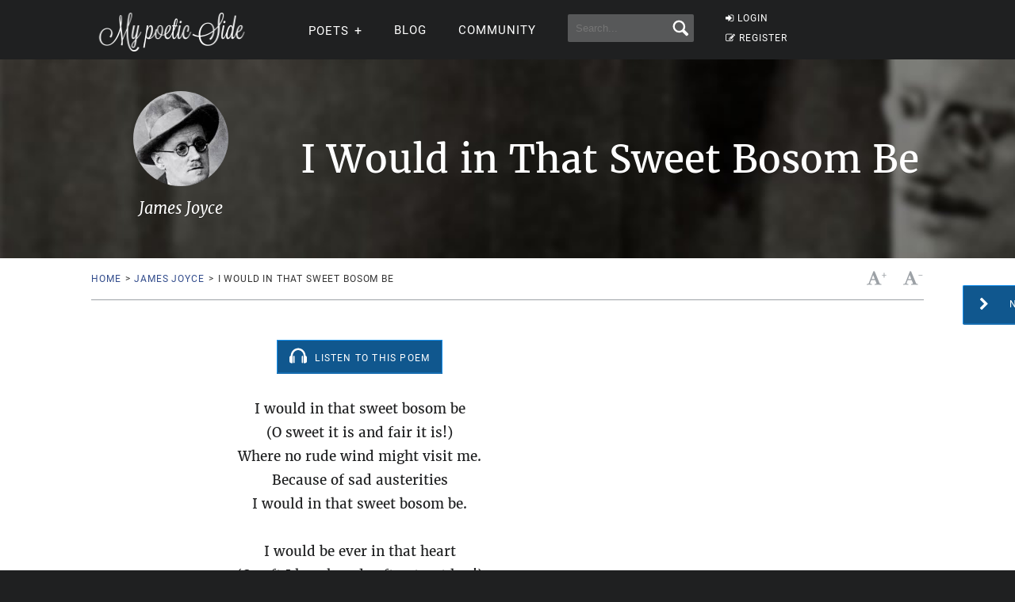

--- FILE ---
content_type: text/html; charset=UTF-8
request_url: https://mypoeticside.com/show-classic-poem-14357
body_size: 8960
content:


<!DOCTYPE html><html xmlns="https://www.w3.org/1999/xhtml" lang="es"><head profile="https://gmpg.org/xfn/11">
	<title>I Would in That Sweet Bosom Be - James Joyce - My poetic side</title>
      
    <meta charset="utf-8"/>   
        
        <link rel="preconnect dns-prefetch" href="https://www.googletagmanager.com" />
    <link rel="preconnect dns-prefetch" href="https://securepubads.g.doubleclick.net" />
    <link rel="preconnect dns-prefetch" href="https://c.amazon-adsystem.com" />
    
    	
    <link rel="preload" href="//mypoeticside.com/wp-content/themes/poemas/assets/frontend/font/Roboto-Regular.woff" as="font" type="font/woff" crossorigin="anonymous">
<link rel="preload" href="//mypoeticside.com/wp-content/themes/poemas/assets/frontend/font/Merriweather-Regular.woff" as="font" type="font/woff" crossorigin="anonymous">
<link rel="preload" href="//mypoeticside.com/wp-content/themes/poemas/assets/frontend/font/Merriweather-Bold.woff" as="font" type="font/woff" crossorigin="anonymous">
<link rel="preload" href="//mypoeticside.com/wp-content/themes/poemas/assets/frontend/font/Merriweather-Italic.woff" as="font" type="font/woff" crossorigin="anonymous">
<link rel="preload" href="//mypoeticside.com/wp-content/themes/poemas/assets/frontend/font/fontello.woff?31867732" as="font" type="font/woff" crossorigin="anonymous">


        <link rel="stylesheet" media="all" href="//mypoeticside.com/wp-content/themes/poemas/assets/frontend/css/screen20.css" />
   
   

	<link rel="alternate" type="application/rss+xml" title="RSS 2.0" href="//mypoeticside.com/feed" />
	<link rel="alternate" type="text/xml" title="RSS .92" href="//mypoeticside.com/feed" />
	<link rel="alternate" type="application/atom+xml" title="Atom 0.3" href="//mypoeticside.com/feed" />

	<link type="image/x-icon" href="//mypoeticside.com/favicon.ico" rel="shortcut icon" />
        
	<link rel="pingback" href="https://mypoeticside.com/xmlrpc.php" />
    





<meta name="viewport" content="width=device-width, initial-scale=1.0">




<style>
.timeline-event-label {font-size:11pt;line-height:25px}
</style>


    
    <script defer type="text/javascript" src="https://mypoeticside.com/jquery-3.6.1.min.js"></script><script async src="https://securepubads.g.doubleclick.net/tag/js/gpt.js"></script>
<script type="text/javascript" src="https://mypoeticside.com/header-js-3.js"></script>

    
<!-- Google tag (gtag.js) -->
<script async src="https://www.googletagmanager.com/gtag/js?id=G-SWVVG4B5VN"></script>
<script>
  window.dataLayer = window.dataLayer || [];
  function gtag(){dataLayer.push(arguments);}
  gtag('js', new Date());

  gtag('config', 'G-SWVVG4B5VN', {
  'user_properties': {
    'logged_in_status': 'not_logged_in'
  }
});

</script>


<!-- Meta Pixel Code -->
<script>
!function(f,b,e,v,n,t,s)
{if(f.fbq)return;n=f.fbq=function(){n.callMethod?
n.callMethod.apply(n,arguments):n.queue.push(arguments)};
if(!f._fbq)f._fbq=n;n.push=n;n.loaded=!0;n.version='2.0';
n.queue=[];t=b.createElement(e);t.async=!0;
t.src=v;s=b.getElementsByTagName(e)[0];
s.parentNode.insertBefore(t,s)}(window, document,'script',
'https://connect.facebook.net/en_US/fbevents.js');

    fbq('init', '1058420652330651');
    
fbq('track', 'PageView');


</script>
<noscript><img height="1" width="1" style="display:none"
src="https://www.facebook.com/tr?id=1058420652330651&ev=PageView&noscript=1"
/></noscript>
<!-- End Meta Pixel Code -->




<style id='global-styles-inline-css' type='text/css'>
:root{--wp--preset--aspect-ratio--square: 1;--wp--preset--aspect-ratio--4-3: 4/3;--wp--preset--aspect-ratio--3-4: 3/4;--wp--preset--aspect-ratio--3-2: 3/2;--wp--preset--aspect-ratio--2-3: 2/3;--wp--preset--aspect-ratio--16-9: 16/9;--wp--preset--aspect-ratio--9-16: 9/16;--wp--preset--color--black: #000000;--wp--preset--color--cyan-bluish-gray: #abb8c3;--wp--preset--color--white: #ffffff;--wp--preset--color--pale-pink: #f78da7;--wp--preset--color--vivid-red: #cf2e2e;--wp--preset--color--luminous-vivid-orange: #ff6900;--wp--preset--color--luminous-vivid-amber: #fcb900;--wp--preset--color--light-green-cyan: #7bdcb5;--wp--preset--color--vivid-green-cyan: #00d084;--wp--preset--color--pale-cyan-blue: #8ed1fc;--wp--preset--color--vivid-cyan-blue: #0693e3;--wp--preset--color--vivid-purple: #9b51e0;--wp--preset--gradient--vivid-cyan-blue-to-vivid-purple: linear-gradient(135deg,rgb(6,147,227) 0%,rgb(155,81,224) 100%);--wp--preset--gradient--light-green-cyan-to-vivid-green-cyan: linear-gradient(135deg,rgb(122,220,180) 0%,rgb(0,208,130) 100%);--wp--preset--gradient--luminous-vivid-amber-to-luminous-vivid-orange: linear-gradient(135deg,rgb(252,185,0) 0%,rgb(255,105,0) 100%);--wp--preset--gradient--luminous-vivid-orange-to-vivid-red: linear-gradient(135deg,rgb(255,105,0) 0%,rgb(207,46,46) 100%);--wp--preset--gradient--very-light-gray-to-cyan-bluish-gray: linear-gradient(135deg,rgb(238,238,238) 0%,rgb(169,184,195) 100%);--wp--preset--gradient--cool-to-warm-spectrum: linear-gradient(135deg,rgb(74,234,220) 0%,rgb(151,120,209) 20%,rgb(207,42,186) 40%,rgb(238,44,130) 60%,rgb(251,105,98) 80%,rgb(254,248,76) 100%);--wp--preset--gradient--blush-light-purple: linear-gradient(135deg,rgb(255,206,236) 0%,rgb(152,150,240) 100%);--wp--preset--gradient--blush-bordeaux: linear-gradient(135deg,rgb(254,205,165) 0%,rgb(254,45,45) 50%,rgb(107,0,62) 100%);--wp--preset--gradient--luminous-dusk: linear-gradient(135deg,rgb(255,203,112) 0%,rgb(199,81,192) 50%,rgb(65,88,208) 100%);--wp--preset--gradient--pale-ocean: linear-gradient(135deg,rgb(255,245,203) 0%,rgb(182,227,212) 50%,rgb(51,167,181) 100%);--wp--preset--gradient--electric-grass: linear-gradient(135deg,rgb(202,248,128) 0%,rgb(113,206,126) 100%);--wp--preset--gradient--midnight: linear-gradient(135deg,rgb(2,3,129) 0%,rgb(40,116,252) 100%);--wp--preset--font-size--small: 13px;--wp--preset--font-size--medium: 20px;--wp--preset--font-size--large: 36px;--wp--preset--font-size--x-large: 42px;--wp--preset--spacing--20: 0.44rem;--wp--preset--spacing--30: 0.67rem;--wp--preset--spacing--40: 1rem;--wp--preset--spacing--50: 1.5rem;--wp--preset--spacing--60: 2.25rem;--wp--preset--spacing--70: 3.38rem;--wp--preset--spacing--80: 5.06rem;--wp--preset--shadow--natural: 6px 6px 9px rgba(0, 0, 0, 0.2);--wp--preset--shadow--deep: 12px 12px 50px rgba(0, 0, 0, 0.4);--wp--preset--shadow--sharp: 6px 6px 0px rgba(0, 0, 0, 0.2);--wp--preset--shadow--outlined: 6px 6px 0px -3px rgb(255, 255, 255), 6px 6px rgb(0, 0, 0);--wp--preset--shadow--crisp: 6px 6px 0px rgb(0, 0, 0);}:where(.is-layout-flex){gap: 0.5em;}:where(.is-layout-grid){gap: 0.5em;}body .is-layout-flex{display: flex;}.is-layout-flex{flex-wrap: wrap;align-items: center;}.is-layout-flex > :is(*, div){margin: 0;}body .is-layout-grid{display: grid;}.is-layout-grid > :is(*, div){margin: 0;}:where(.wp-block-columns.is-layout-flex){gap: 2em;}:where(.wp-block-columns.is-layout-grid){gap: 2em;}:where(.wp-block-post-template.is-layout-flex){gap: 1.25em;}:where(.wp-block-post-template.is-layout-grid){gap: 1.25em;}.has-black-color{color: var(--wp--preset--color--black) !important;}.has-cyan-bluish-gray-color{color: var(--wp--preset--color--cyan-bluish-gray) !important;}.has-white-color{color: var(--wp--preset--color--white) !important;}.has-pale-pink-color{color: var(--wp--preset--color--pale-pink) !important;}.has-vivid-red-color{color: var(--wp--preset--color--vivid-red) !important;}.has-luminous-vivid-orange-color{color: var(--wp--preset--color--luminous-vivid-orange) !important;}.has-luminous-vivid-amber-color{color: var(--wp--preset--color--luminous-vivid-amber) !important;}.has-light-green-cyan-color{color: var(--wp--preset--color--light-green-cyan) !important;}.has-vivid-green-cyan-color{color: var(--wp--preset--color--vivid-green-cyan) !important;}.has-pale-cyan-blue-color{color: var(--wp--preset--color--pale-cyan-blue) !important;}.has-vivid-cyan-blue-color{color: var(--wp--preset--color--vivid-cyan-blue) !important;}.has-vivid-purple-color{color: var(--wp--preset--color--vivid-purple) !important;}.has-black-background-color{background-color: var(--wp--preset--color--black) !important;}.has-cyan-bluish-gray-background-color{background-color: var(--wp--preset--color--cyan-bluish-gray) !important;}.has-white-background-color{background-color: var(--wp--preset--color--white) !important;}.has-pale-pink-background-color{background-color: var(--wp--preset--color--pale-pink) !important;}.has-vivid-red-background-color{background-color: var(--wp--preset--color--vivid-red) !important;}.has-luminous-vivid-orange-background-color{background-color: var(--wp--preset--color--luminous-vivid-orange) !important;}.has-luminous-vivid-amber-background-color{background-color: var(--wp--preset--color--luminous-vivid-amber) !important;}.has-light-green-cyan-background-color{background-color: var(--wp--preset--color--light-green-cyan) !important;}.has-vivid-green-cyan-background-color{background-color: var(--wp--preset--color--vivid-green-cyan) !important;}.has-pale-cyan-blue-background-color{background-color: var(--wp--preset--color--pale-cyan-blue) !important;}.has-vivid-cyan-blue-background-color{background-color: var(--wp--preset--color--vivid-cyan-blue) !important;}.has-vivid-purple-background-color{background-color: var(--wp--preset--color--vivid-purple) !important;}.has-black-border-color{border-color: var(--wp--preset--color--black) !important;}.has-cyan-bluish-gray-border-color{border-color: var(--wp--preset--color--cyan-bluish-gray) !important;}.has-white-border-color{border-color: var(--wp--preset--color--white) !important;}.has-pale-pink-border-color{border-color: var(--wp--preset--color--pale-pink) !important;}.has-vivid-red-border-color{border-color: var(--wp--preset--color--vivid-red) !important;}.has-luminous-vivid-orange-border-color{border-color: var(--wp--preset--color--luminous-vivid-orange) !important;}.has-luminous-vivid-amber-border-color{border-color: var(--wp--preset--color--luminous-vivid-amber) !important;}.has-light-green-cyan-border-color{border-color: var(--wp--preset--color--light-green-cyan) !important;}.has-vivid-green-cyan-border-color{border-color: var(--wp--preset--color--vivid-green-cyan) !important;}.has-pale-cyan-blue-border-color{border-color: var(--wp--preset--color--pale-cyan-blue) !important;}.has-vivid-cyan-blue-border-color{border-color: var(--wp--preset--color--vivid-cyan-blue) !important;}.has-vivid-purple-border-color{border-color: var(--wp--preset--color--vivid-purple) !important;}.has-vivid-cyan-blue-to-vivid-purple-gradient-background{background: var(--wp--preset--gradient--vivid-cyan-blue-to-vivid-purple) !important;}.has-light-green-cyan-to-vivid-green-cyan-gradient-background{background: var(--wp--preset--gradient--light-green-cyan-to-vivid-green-cyan) !important;}.has-luminous-vivid-amber-to-luminous-vivid-orange-gradient-background{background: var(--wp--preset--gradient--luminous-vivid-amber-to-luminous-vivid-orange) !important;}.has-luminous-vivid-orange-to-vivid-red-gradient-background{background: var(--wp--preset--gradient--luminous-vivid-orange-to-vivid-red) !important;}.has-very-light-gray-to-cyan-bluish-gray-gradient-background{background: var(--wp--preset--gradient--very-light-gray-to-cyan-bluish-gray) !important;}.has-cool-to-warm-spectrum-gradient-background{background: var(--wp--preset--gradient--cool-to-warm-spectrum) !important;}.has-blush-light-purple-gradient-background{background: var(--wp--preset--gradient--blush-light-purple) !important;}.has-blush-bordeaux-gradient-background{background: var(--wp--preset--gradient--blush-bordeaux) !important;}.has-luminous-dusk-gradient-background{background: var(--wp--preset--gradient--luminous-dusk) !important;}.has-pale-ocean-gradient-background{background: var(--wp--preset--gradient--pale-ocean) !important;}.has-electric-grass-gradient-background{background: var(--wp--preset--gradient--electric-grass) !important;}.has-midnight-gradient-background{background: var(--wp--preset--gradient--midnight) !important;}.has-small-font-size{font-size: var(--wp--preset--font-size--small) !important;}.has-medium-font-size{font-size: var(--wp--preset--font-size--medium) !important;}.has-large-font-size{font-size: var(--wp--preset--font-size--large) !important;}.has-x-large-font-size{font-size: var(--wp--preset--font-size--x-large) !important;}
/*# sourceURL=global-styles-inline-css */
</style>
</head>

<body>


<header id="header" class="header">
        <div class="menuwif">
            <!-- Logo -->
            
                        <a href="https://mypoeticside.com/" class="logo"><img src="https://mypoeticside.com/wp-content/themes/poemas/images/logo-retina.png" width="205px" height="49px" alt="My poetic side" /></a>
            
            
    
            <!-- Hamburger icon -->
            <input class="side-menu" type="checkbox" id="side-menu"/>
            <label class="hamb" for="side-menu"><span class="hamb-line"></span></label>
    <div id="form-mobile-buscar">
    <input class="search-movil" type="checkbox" id="search-movil"/>
    <label class="buscar-mobile" for="search-movil" onclick="uncheck('all');"><img src="https://mypoeticside.com/wp-content/themes/poemas/images/lupa-white.png" alt="Search" class="lupa-buscar" /></label>
    
                    <form id="form-mob" action="https://mypoeticside.com/search-my-poetic-side">
                      
                        <input type="hidden" name="cx" value="partner-pub-002894388858866893716:plqsde1jr_i" />
                        <input type="hidden" name="cof" value="FORID:10" />
                        <input type="hidden" name="ie" value="ISO-8859-1" />
                        <input type="text" name="q" class="input-search" placeholder="Search..." />
                        <input type="submit" class="input-submit" />
                			
						</form>
                    </div>
    
    
            <!-- Menu -->
            <nav class="nav">
                <ul class="menu">
                    
                                        <div id="order-perfil-guest" class="order-menu guesttopbottom">
                        <li class="guest-loginregister"><a href="https://mypoeticside.com/wp-login.php"><i class="icon-login">&nbsp;</i>LOGIN</a></li>
    					<li class="guest-loginregister"><a href="https://mypoeticside.com/wp-login.php?action=register"><i class="icon-edit">&nbsp;</i>REGISTER</a></li>
                    </div>
                                        
                    
                                        
                    <div class="order-menu">
                    <input class="nav-has-submenu-poet" type="checkbox" id="nav-has-submenu-poet"/>
                    <label class="submenu-poet-label" for="nav-has-submenu-poet" onclick="uncheck('nav-has-submenu-poet');"><li>POETS<span class="signo-submenu-global" id="signo-submenu-poet"></span></li></label>
                        <ul class="nav-submenu" id="nav-submenu-poet">
                            
      
      <li><a href="//mypoeticside.com/poets/maya-angelou-poems">Maya Angelou</a></li>
								<li><a href="//mypoeticside.com/poets/robert-frost-poems">Robert Frost</a></li>
								<li><a href="//mypoeticside.com/poets/emily-dickinson-poems">Emily Dickinson</a></li>
								<li><a href="//mypoeticside.com/poets/edgar-allan-poe-poems">Edgar Allan Poe</a></li>
								<li><a href="//mypoeticside.com/poets/langston-hughes-poems">Langston Hughes</a></li>
								<li><a href="//mypoeticside.com/poets/sylvia-plath-poems">Sylvia Plath</a></li>
								<li><a href="//mypoeticside.com/poets/pablo-neruda-poems">Pablo Neruda</a></li>
								<li><a href="//mypoeticside.com/poets/walt-whitman-poems">Walt Whitman</a></li>
								<li><a href="//mypoeticside.com/poets/william-wordsworth-poems">William Wordsworth</a></li>
								<li><a href="//mypoeticside.com/poets/william-blake-poems">William Blake</a></li>
								<li><a href="//mypoeticside.com/poets/william-shakespeare-poems">William Shakespeare</a></li>
								<li><a href="//mypoeticside.com/poets/dylan-thomas-poems">Dylan Thomas</a></li>
								<li><a href="//mypoeticside.com/poets/charles-bukowski-poems">Charles Bukowski</a></li>
								<li><a href="//mypoeticside.com/poets/john-keats-poems">John Keats</a></li>
								<li><a href="//mypoeticside.com/poets/robert-burns-poems">Robert Burns</a></li>
								<li><a href="//mypoeticside.com/poets/wilfred-owen-poems">Wilfred Owen</a></li>
								<li><a href="//mypoeticside.com/poets/rabindranath-tagore-poems">Rabindranath Tagore</a></li>
								<li><a href="//mypoeticside.com/poets/roald-dahl-poems">Roald Dahl</a></li>
								<li><a href="//mypoeticside.com/poets/rudyard-kipling-poems">Rudyard Kipling</a></li>
								
                                <li><a style="width:20px" href="//mypoeticside.com/a-browse">A</a></li>
                                <li><a style="width:20px" href="//mypoeticside.com/b-browse">B</a></li>
                                <li><a style="width:20px" href="//mypoeticside.com/c-browse">C</a></li>
                                <li><a style="width:20px" href="//mypoeticside.com/d-browse">D</a></li>
                                <li><a style="width:20px" href="//mypoeticside.com/e-browse">E</a></li>
                                <li><a style="width:20px" href="//mypoeticside.com/f-browse">F</a></li>
                                <li><a style="width:20px" href="//mypoeticside.com/g-browse">G</a></li>
                                <li><a style="width:20px" href="//mypoeticside.com/h-browse">H</a></li>
                                <li><a style="width:20px" href="//mypoeticside.com/i-browse">I</a></li>
								<li><a style="width:20px" href="//mypoeticside.com/j-browse">J</a></li>
                                <li><a style="width:20px" href="//mypoeticside.com/k-browse">K</a></li>
                                <li><a style="width:20px" href="//mypoeticside.com/l-browse">L</a></li>
                                <li><a style="width:20px" href="//mypoeticside.com/m-browse">M</a></li>
                                <li><a style="width:20px" href="//mypoeticside.com/n-browse">N</a></li>
                                <li><a style="width:20px" href="//mypoeticside.com/o-browse">O</a></li>
                                <li><a style="width:20px" href="//mypoeticside.com/p-browse">P</a></li>
                                <li><a style="width:20px" href="//mypoeticside.com/q-browse">Q</a></li>
                                <li><a style="width:20px" href="//mypoeticside.com/r-browse">R</a></li>
								<li><a style="width:20px" href="//mypoeticside.com/s-browse">S</a></li>
                                <li><a style="width:20px" href="//mypoeticside.com/t-browse">T</a></li>
                                <li><a style="width:20px" href="//mypoeticside.com/u-browse">U</a></li>
                                <li><a style="width:20px" href="//mypoeticside.com/v-browse">V</a></li>
                                <li><a style="width:20px" href="//mypoeticside.com/w-browse">W</a></li>
                                <li><a style="width:20px" href="//mypoeticside.com/x-browse">X</a></li>
                                <li><a style="width:20px" href="//mypoeticside.com/y-browse">Y</a></li>
                                <li><a style="width:20px" href="//mypoeticside.com/z-browse">Z</a></li>
                            
                        </ul>
                        </div>
                    
                                        
                    <div class="order-menu">
                    <li><a href="//mypoeticside.com/blog">Blog</a></li>
                    </div>
                    
                    <div class="order-menu">
                    <li><a href="//mypoeticside.com/community">Community</a></li>
                    </div>
                    
                    
                    <div class="order-menu">
                    <li id="form-header-buscar">
                    <form action="//mypoeticside.com/search-my-poetic-side">
                      
                        <input type="hidden" name="cx" value="partner-pub-002894388858866893716:plqsde1jr_i" />
                        <input type="hidden" name="cof" value="FORID:10" />
                        <input type="hidden" name="ie" value="ISO-8859-1" />
                                                <input type="text" name="q" class="input-search" placeholder="Search..." />
                        <input type="submit" class="input-submit" />
                			
						</form>
                    </li>
                    
                    </div>
                        
                </ul>
            </nav>
        </div>
    </header>
    
    
 
            
            									

    


    
    
<style>
  @media screen and (min-width: 1024px) {
    #header-post {
      background:url(//mypoeticside.com/wp-content/uploads/bg-poemas/12584f7.jpeg);background-size:cover;
    }
  }
</style><div class="page">

		<div id="header-post" class="bg-cover" style="padding:10px 0 10px">
			<div class="container">
                <h1 class="title-poem">I Would in That Sweet Bosom Be</h1>
                <div class="post-autor"><div style="background:url(https://mypoeticside.com/wp-content/uploads/2014/07/james-joyce.jpg);background-size: cover;width:120px;height:120px" alt="" /></div>
                    <h2 class="title-content">James Joyce</h2>
				</div>	
			</div>
		</div><div class="container">
			<nav id="nav-post" class="clearfix">
				<ul class="breadcrumbs left">
					<li><a href="//mypoeticside.com/">Home</a><span>></span></li> 
					<li><a href="https://mypoeticside.com/poets/james-joyce-poems">James Joyce</a><span>></span></li>
					<li>I Would in That Sweet Bosom Be</li>
 				</ul>
 				<div class="right clearfix">
	 				
	 				<ul class="actions-post right">
	 					<li><a href="#"><i class="icon-font" id="incfont">&nbsp;</i><span>+</span></a></li>
	 					<li><a href="#"><i class="icon-font" id="decfont">&nbsp;</i><span>-</span></a></li></ul>
	 			</div>
			</nav>
		</div>        
        <a href="https://mypoeticside.com/show-classic-poem-14358" class="btn btn-next btn-blue"><i class="icon-right-open">&nbsp;</i><span>Next Poem&nbsp;&nbsp;&nbsp;&nbsp;&nbsp;&nbsp;&nbsp;&nbsp;&nbsp;&nbsp;</span></a><div id="wrap" class="wrap-poet">
			<div class="container"><div class='anuncio'>
<!-- /22357687369/MPS_top_ad -->
<div id='div-gpt-ad-1621352706881-0'>
<script>
    googletag.cmd.push(function() { googletag.display('div-gpt-ad-1621352706881-0'); });
  </script>
  </div>
</div>		<div id="content">



					<div class="block-content block-poem-entry">
						<div class="poem-entry" id="contentfont">
    <style>
    #listen-container {
	display: inline-block;
	padding: 9px 15px;
	background: #10578E;
	cursor: pointer;
	transition: all 0.3s ease;
    
    border: 1px solid #1791ef;
border-bottom: 1px solid #156caf;
-webkit-box-shadow: 0 1px 0 #156caf;
-moz-box-shadow: 0 1px 0 #156caf;
box-shadow: 0 1px 0 #156caf;
}

#listen-container:hover {
	background: #2f9cf1;
}
#listen-container a {
	color: #fff;
}
.listen-container-svg {
	fill: #fff;
	height: 20px;
	width: 22px;
	margin-right: 5px;
}

#text-player {
	margin-right: 0;
	display: inline-block;
	font-size: 16px;
	top: -3px;
	position: relative;
	float: none;
    font-family: "Roboto","sans-serif";
font-size: 12px;
text-transform: uppercase;
letter-spacing: 0.1em;
}
    </style>
    
    <script>
          function move_player(){
            document.getElementById("audio-player").play();
            document.getElementById("listen-container").style.display = "none";
            
            document.getElementById("audio-player").style.display = "block";
        }
</script><div style="margin: 20px 0 30px 0;text-align:center;">
    
    <div id="listen-container"><a href="#" onclick="move_player();return false;">
            <svg class="listen-container-svg" viewBox="0 0 14 12" fill="none" xmlns="http://www.w3.org/2000/svg"><path d="M13.9899 7.22417C13.89 6.65466 13.5803 6.25501 13.0507 6.0352C13.0108 6.01522 12.9708 5.94528 12.9708 5.90532C12.9208 4.81627 12.6411 3.79716 12.0516 2.86797C11.0625 1.28934 9.65368 0.310198 7.81529 0.0604161C5.88697 -0.199357 4.20843 0.380137 2.82964 1.76893C1.71061 2.89794 1.12113 4.28673 1.06118 5.89533C1.06118 5.97526 1.03121 6.00523 0.961266 6.0352C0.37178 6.29498 0.0520593 6.77456 0.0320768 7.42399C0.0120942 8.47308 0.0120942 9.52216 0.0320768 10.5712C0.0420681 11.2507 0.551624 11.8701 1.21105 11.96C1.66066 12.02 2.12025 11.97 2.59984 11.97V11.8102C2.59984 9.98176 2.59984 8.14336 2.59984 6.31496C2.59984 5.93529 2.62981 5.54563 2.70974 5.16596C2.89958 4.2068 3.35917 3.38751 4.07855 2.73808C5.22754 1.69899 6.56638 1.34929 8.06507 1.71897C9.25403 2.00872 10.1532 2.7181 10.7927 3.78716C11.2623 4.56648 11.4321 5.42573 11.4321 6.32495C11.4321 8.15336 11.4321 9.99175 11.4321 11.8301V12C11.8518 12 12.2514 12 12.6511 12C13.0507 11.99 13.3704 11.8002 13.6302 11.5004C13.83 11.2706 13.93 10.9909 13.9999 10.6911V7.2941C13.9999 7.2941 13.9799 7.26413 13.9799 7.24415L13.9899 7.22417Z"></path><path d="M4.09853 6.4948C4.05856 6.18507 3.75883 5.98525 3.46908 6.06518C3.22929 6.13512 3.08941 6.32495 3.08941 6.60471C3.08941 7.40401 3.08941 8.2133 3.08941 9.01261C3.08941 9.81191 3.08941 10.6312 3.08941 11.4505C3.08941 11.8401 3.45909 12.0899 3.79879 11.9401C4.04857 11.8301 4.11851 11.6203 4.11851 11.3606C4.11851 9.80192 4.11851 8.23329 4.11851 6.67465C4.11851 6.6147 4.11851 6.55475 4.10852 6.4948H4.09853Z"></path><path d="M10.2632 6.08516C10.0433 6.16509 9.92345 6.36492 9.92345 6.66465C9.92345 8.23329 9.92345 9.81191 9.92345 11.3805C9.92345 11.4405 9.92345 11.4904 9.93344 11.5504C9.96341 11.7902 10.1732 11.98 10.413 11.99C10.7227 12 10.9525 11.7802 10.9525 11.4405C10.9525 10.6412 10.9525 9.83189 10.9525 9.03259V8.19332C10.9525 7.65379 10.9525 7.10427 10.9525 6.56474C10.9525 6.19506 10.5929 5.95527 10.2632 6.08516Z"></path></svg>
            <span id="text-player">Listen to this Poem</span>
            </a>
            </div>
            
    <audio id="audio-player" style="display:none;margin:auto" controls preload="none">
  <source src="/wp-content/uploads/audio/830/14357.mp3" type="audio/mpeg">
Your browser does not support the audio element.
</audio> 



</div>
    <p>I would in that sweet bosom be<br />
(O sweet it is and fair it is!)<br />
Where no rude wind might visit me.<br />
Because of sad austerities<br />
I would in that sweet bosom be.<br />
<br />
I would be ever in that heart<br />
(O soft I knock and soft entreat her!)<br />
Where only peace might be my part.<br />
Austerities were all the sweeter<br />
So I were ever in that heart.</p>
      
<div class="likebox">
  
  <button href="javascript:void();" class="heart fa fa-heart-o"> <span class="liketext">LIKE</span> <span id="numlikes">1</span> </button>
   <div id="likeboxerror"></div>
</div><script type="text/javascript">
var likeHandlerUrl = "//mypoeticside.com/votolike.php";
var metaId = "14357";
var authorId = "830";
var tipo = "2";
</script><script defer src="//mypoeticside.com/like-handler.js"></script>
                        </div>
						<!--/poem-entry--><a href="https://mypoeticside.com/show-classic-poem-14358" class="btn btn-blue btn-lg btn-icon" style="display:block"><span>Next Poem</span><i class="icon-right-open">&nbsp;</i></a><br /><br /><a href="https://mypoeticside.com/poets/james-joyce-poems" class="btn btn-blue btn-lg btn-icon" style="display:block;"><i class="icon-left-open">&nbsp;</i><span>Back to James Joyce</span></a>

<div id="scrollRecomendacion"> 

    <div class="recomendacion">
        <div class="recomendacion-content">
            <span class="recomendacion-titulo">Get a free collection of Classic Poetry &darr;</span>
            <div class="recomendacion-posts">
            
            <form action="https://newsletter.mypoeticside.com/def-sendy/subscribe" method="POST" accept-charset="utf-8">
        <img src="https://mypoeticside.com/1700690941.png" loading="lazy" class="ebook-overlay" />
        <br class="nomobile" />
        
        <span class="lista-tics-newsletter"><strong>&#10004;</strong> Receive the ebook in seconds</span>
        <span class="lista-tics-newsletter"><strong>&#10004;</strong> 50 poems from 50 different authors</span>
    	    
    	<input type="email" placeholder="Email" name="email" id="email" required /><br/>
        <p style="display:inline-block;width:auto;margin: 10px 0 10px 0 !important;" class="g-recaptcha" data-sitekey="6Lc4FbwpAAAAAESGoMT043UeBmElITyTWxP8qhnS"></p>
    		
    	<div style="display:none;">
	<label for="hp">HP</label><br/>
	<input type="text" name="hp" id="hp"/>
	</div>
    	<input type="hidden" name="list" value="q5NsNzvtFG0sp1AiX3ySgA"/>
    	<input type="hidden" name="subform" value="yes"/>
    	<input class="btn btn-blue btn-lg left" style="margin-top: 5px;" type="submit" name="submit" id="submit" value="Get the book" />
    </form>
            
            </div>
        </div>
        <button id="closeScrollRecomendacion" class="close-btn">Close</button>
    </div>
</div>
                
                <div id="abrelayer"></div>
                
                
                <script defer src="https://mypoeticside.com/overlay-js.js"></script>

    <div class="sidebar" style="margin-top:50px"><div class="card clearfix">
						<span class="title-more-poems">CONTINUE READING THESE POEMS</span>
						<ul class="list-border">
							<li><a href="https://mypoeticside.com/show-classic-poem-19867">The Meeting of the Waters</a> (<a href="https://mypoeticside.com/poets/thomas-moore-poems">Thomas Moore</a>)</li><li><a href="https://mypoeticside.com/show-classic-poem-11307">Book Of Suleika - Suleika 04</a> (<a href="https://mypoeticside.com/poets/johann-wolfgang-von-goethe-poems">Johann Wolfgang von Goethe</a>)</li><li><a href="https://mypoeticside.com/show-classic-poem-1791">Ghazal 10</a> (<a href="https://mypoeticside.com/poets/baqi-poems">Baqi</a>)</li><li><a href="https://mypoeticside.com/show-classic-poem-11457">Ganymede</a> (<a href="https://mypoeticside.com/poets/johann-wolfgang-von-goethe-poems">Johann Wolfgang von Goethe</a>)</li><li><a href="https://mypoeticside.com/show-classic-poem-4692">Highland Mary</a> (<a href="https://mypoeticside.com/poets/robert-burns-poems">Robert Burns</a>)</li><li><a href="https://mypoeticside.com/show-classic-poem-29955">Tired Girl</a> (<a href="https://mypoeticside.com/poets/genevieve-taggard-poems">Genevieve Taggard</a>)</li><li><a href="https://mypoeticside.com/show-classic-poem-24089">Youth And Lordship</a> (<a href="https://mypoeticside.com/poets/dante-gabriel-rossetti-poems">Dante Gabriel Rossetti</a>)</li><li><a href="https://mypoeticside.com/show-classic-poem-4571">Xl. first reading.</a> (<a href="https://mypoeticside.com/poets/michelangelo-buonarroti-poems">Michelangelo Buonarroti</a>)</li>
						</ul>
					</div>
					<!--/box-card--></div></div>
					<!--/block-content-->


				</div>
				<!--/content-->
                <div class="pre_sticky"><!-- /22357687369/mps_pre_sticky -->
<div id='div-gpt-ad-1654917820764-2' style='margin-bottom:20px'>
<script>
    googletag.cmd.push(function() { googletag.display('div-gpt-ad-1654917820764-2'); });
  </script>
  </div></div><div id="sidebar" class="sidebar anuncio-poeta-inner"><!-- /22357687369/mps_sticky -->
<div id='div-gpt-ad-1654917820764-0' style='min-width: 300px; min-height: 250px;'>
<script>
    googletag.cmd.push(function() { googletag.display('div-gpt-ad-1654917820764-0'); });
  </script>
  </div>
                </div>
		<!--/wrap-->
        
        </div></div><div class="wrap">
        <div class="container">
        <div id="comments" class="comments-poem clearfix">
        <p style="margin-top:30px;margin-bottom:50px"><b>To be able to leave a comment here you must be registered. <a href="https://mypoeticside.com/wp-login.php?redirect_to=https%3A%2F%2Fmypoeticside.com%2Fshow-classic-poem-14357">Log in</a> or <a href="https://mypoeticside.com/wp-login.php?action=register">Sign up</a>.</b></p>
        </div>
        </div>
        
        </div><div id="bottom" style="padding:0;"></div>
	<div id="site-footer" style="padding-bottom:5px">
		<div class="container">
			<ul class="left">
                				<li><a href="//mypoeticside.com/privacy-policy" rel="nofollow">Privacy</a></li>
                <li><a href="//mypoeticside.com/terms-of-service" rel="nofollow">TOS</a></li>
                <li><a href="//mypoeticside.com/contact-us" rel="nofollow">Contact Us</a></li>
                <span id="icons-footer">
                <a href="//mypoeticside.com/feed"><img loading="lazy" style="margin-right:10px" src="//mypoeticside.com/wp-content/themes/poemas/images/iconos/rss-variation.png" alt="Feed RSS" /></a>
                <a href="https://www.facebook.com/MyPoeticSide/"><img loading="lazy" style="margin-right:10px" src="//mypoeticside.com/wp-content/themes/poemas/images/iconos/facebook-variation.png" alt="Facebook" /></a>
                <a href="https://twitter.com/My_poetic_side"><img loading="lazy" src="//mypoeticside.com/wp-content/themes/poemas/images/iconos/twitter-variation.png" alt="Twitter" /></a>
                </span>
                			</ul>
			<a href="//mypoeticside.com/" class="right logo-footer">				
				                     <img src="//mypoeticside.com/logo-icon-white-96.png" loading="lazy" width="48px" height="48px" style="position: relative;top: -2px;margin-right: 10px;" alt="My poetic side" />
                     <img src="//mypoeticside.com/wp-content/themes/poemas/images/logo-home.png" loading="lazy" width="205px" height="49px" alt="My poetic side" />
			</a>
		</div>
		<!--/container-->
        
	</div>
	<!--/site-footer-->

	<a href="#" id="go-top" class="hide"><i class="icon-right-open" aria-label="Top">&nbsp;</i></a>

    
    <!--Scripts-->

    
    
          
    <script type="text/javascript" src="https://mypoeticside.com/app-new-scroll-7.js" defer></script><script type="speculationrules">
{"prefetch":[{"source":"document","where":{"and":[{"href_matches":"/*"},{"not":{"href_matches":["/wp-*.php","/wp-admin/*","/wp-content/uploads/*","/wp-content/*","/wp-content/plugins/*","/wp-content/themes/poemas/*","/*\\?(.+)"]}},{"not":{"selector_matches":"a[rel~=\"nofollow\"]"}},{"not":{"selector_matches":".no-prefetch, .no-prefetch a"}}]},"eagerness":"conservative"}]}
</script>


<script defer src="https://static.cloudflareinsights.com/beacon.min.js/vcd15cbe7772f49c399c6a5babf22c1241717689176015" integrity="sha512-ZpsOmlRQV6y907TI0dKBHq9Md29nnaEIPlkf84rnaERnq6zvWvPUqr2ft8M1aS28oN72PdrCzSjY4U6VaAw1EQ==" data-cf-beacon='{"version":"2024.11.0","token":"524805afde8742188652381c1f2cec4a","r":1,"server_timing":{"name":{"cfCacheStatus":true,"cfEdge":true,"cfExtPri":true,"cfL4":true,"cfOrigin":true,"cfSpeedBrain":true},"location_startswith":null}}' crossorigin="anonymous"></script>
</body>
</html>


--- FILE ---
content_type: text/html; charset=utf-8
request_url: https://www.google.com/recaptcha/api2/aframe
body_size: 264
content:
<!DOCTYPE HTML><html><head><meta http-equiv="content-type" content="text/html; charset=UTF-8"></head><body><script nonce="uoKJoXEAOrTuayZioth8Sg">/** Anti-fraud and anti-abuse applications only. See google.com/recaptcha */ try{var clients={'sodar':'https://pagead2.googlesyndication.com/pagead/sodar?'};window.addEventListener("message",function(a){try{if(a.source===window.parent){var b=JSON.parse(a.data);var c=clients[b['id']];if(c){var d=document.createElement('img');d.src=c+b['params']+'&rc='+(localStorage.getItem("rc::a")?sessionStorage.getItem("rc::b"):"");window.document.body.appendChild(d);sessionStorage.setItem("rc::e",parseInt(sessionStorage.getItem("rc::e")||0)+1);localStorage.setItem("rc::h",'1765952299531');}}}catch(b){}});window.parent.postMessage("_grecaptcha_ready", "*");}catch(b){}</script></body></html>

--- FILE ---
content_type: application/javascript; charset=utf-8
request_url: https://fundingchoicesmessages.google.com/f/AGSKWxV9xde9MbBlFtweRXx0QBo4rLvINEQrRmcdDivNIMJPpbsPQCyZkV3fxrS_aW1HweH7LBiX0WPuVdzV9g1lRrQ2qAGPIZhkI2eihHX0EdtXyrp8b89RhBSMZdVr6B0HqK36vcYwhsaTGAM8ieGbMfCnSzmXs6ZTkKRB-WfmHDxGXZCsaHn2wQBZQhxt/_/attachad.=336x280,-Skyscraper-Ad..com/js/ad./ad-bucket.
body_size: -1293
content:
window['dbbca6a3-7949-4005-a6d2-73a484db955c'] = true;

--- FILE ---
content_type: application/javascript; charset=UTF-8
request_url: https://mypoeticside.com/like-handler.js
body_size: -97
content:
document.addEventListener("DOMContentLoaded", function() {
    $(".heart.fa").click(function() {
        if ($(this).hasClass("fa-heart-o")) {
            $(".heart.fa").removeClass("fa-heart-o");
            $(this).addClass("fa-heart");
            document.getElementById("numlikes").innerHTML++;
        } else {
            $(".heart.fa").removeClass("fa-heart");
            $(this).addClass("fa-heart-o");
            document.getElementById("numlikes").innerHTML--;
        }

        var xmlhttp;
        if (window.XMLHttpRequest) {
            // code for modern browsers
            xmlhttp = new XMLHttpRequest();
        } else {
            // code for older browsers
            xmlhttp = new ActiveXObject("Microsoft.XMLHTTP");
        }
        
        if (!authorId) {
    authorId = "defaultAuthor";  // Set a default value or handle it as you see fit
}
        xmlhttp.open("GET", likeHandlerUrl + "?metaid=" + metaId + "&tipo=" + tipo + "&author=" + authorId, true);
        xmlhttp.send();
    });
});
